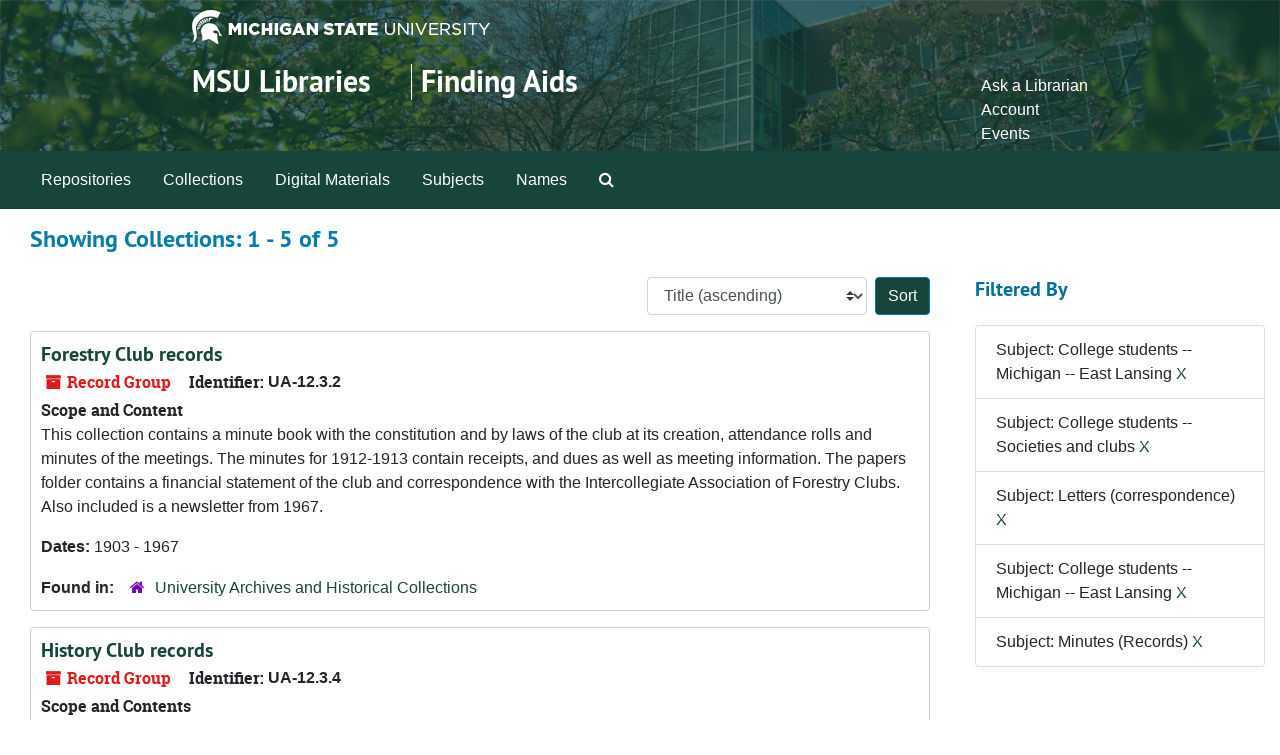

--- FILE ---
content_type: text/html;charset=utf-8
request_url: https://findingaids.lib.msu.edu/repositories/resources?q%5B%5D=%2A&op%5B%5D=&field%5B%5D=title&from_year%5B%5D=&to_year%5B%5D=&limit=resource&filter_fields%5B%5D=subjects&filter_values%5B%5D=College+students+--+Michigan+--+East+Lansing&filter_fields%5B%5D=subjects&filter_values%5B%5D=College+students+--+Societies+and+clubs&filter_fields%5B%5D=subjects&filter_values%5B%5D=Letters+%28correspondence%29&filter_fields%5B%5D=subjects&filter_values%5B%5D=College+students+--+Michigan+--+East+Lansing&filter_fields%5B%5D=subjects&filter_values%5B%5D=Minutes+%28Records%29&sort=title_sort%20asc
body_size: 57402
content:
<!DOCTYPE html>
<html lang="en">
<head>
	<meta charset="utf-8"/>
	<meta http-equiv="X-UA-Compatible" content="IE=edge"/>
	<meta name="viewport" content="width=device-width, initial-scale=1">
	<link rel="icon" type="image/png" href="/favicon-AS.png">
<link rel="icon" type="image/svg+xml" href="/favicon-AS.svg">

	<title>Collections | Archives and Manuscripts</title>
	<meta name="csrf-param" content="authenticity_token" />
<meta name="csrf-token" content="e8M9fMLwK94+SPOKHMjsm2ujP6epCwRFA+ZXX+sIKFs1QZTAYLbjsjbwCVKgxptAgBBJ0UUA2Cm6fsLWf54ZuA==" />

		<meta name="referrer" content="origin-when-cross-origin" />

	<script>
	 var APP_PATH = '/';
	 var SHOW_IDENTIFIERS_IN_TREE = false;
	</script>

	<link rel="stylesheet" media="all" href="/assets/application-65346ce1b9e1d0663e2a055e0b2dddffb06b41c1d5cd4827bdc373d3b59295a6.css" />
	<script src="/assets/application-589dd4e86c691634ac2aec1683b4c758133e463261a6795a9e45d0f75b93fad7.js"></script>

	

		<!-- Begin plugin layout -->
		<!-- added to head -->
<meta name=“google-site-verification” content=“-TZFRPaO4s6WjV5gW_vTYc1kd_atqf17s6NcolIIKX4" />

		<!-- End plugin layout -->
		<!-- Begin plugin layout -->
		
		<!-- End plugin layout -->
		<!-- Begin plugin layout -->
		
		<!-- End plugin layout -->

<!-- HTML5 shim and Respond.js for IE8 support of HTML5 elements and media queries -->
<!-- WARNING: Respond.js doesn't work if you view the page via file:// -->
<!--[if lt IE 9]>
	<script src="https://oss.maxcdn.com/html5shiv/3.7.3/html5shiv.min.js"></script>
	<script src="https://oss.maxcdn.com/respond/1.4.2/respond.min.js"></script>
<![endif]-->
</head>

<body class="min-h-screen d-flex flex-column">

		<!-- Begin plugin layout -->
		
		<!-- End plugin layout -->
		<!-- Begin plugin layout -->
		
		<!-- End plugin layout -->
		<!-- Begin plugin layout -->
		
		<!-- End plugin layout -->

	<div class="skipnav">
  <a class="sr-only sr-only-focusable" href="#maincontent">Skip to main content</a>
        <a class="sr-only sr-only-focusable" href="#searchresults">Skip to search results</a>
</div>


	<div class="container-fluid no-pad">
		<link rel="stylesheet" media="screen" href="/assets/msul_custom.css" />
<header>
<div class="container branding">
	<div class =  "msu-header-background">
		<div class = "msu-header">
			 <div class = "msu-branding-header-logo">
				<a href="http://www.msu.edu"><img src="/assets/images/masthead-helmet-white.png" /></a>
			 </div>
			 
			 <div class =  "headerSection">
			 	<div class="site-name-slogan">        
			                <h1 class="site-name"><a href="http://www.lib.msu.edu" title="Home">MSU Libraries</a></h1>
			                <h2 class="site-slogan"><a href="/">Finding Aids</a></h2>
			      </div>
			 	<div class="toplinks">
			 		
					<ul>
						<li><a href="http://www.lib.msu.edu/contact/askalib" rel="nofollow">Ask a Librarian</a></li>
						<li><a href="http://www.lib.msu.edu/general/account" id="AccountLink" rel="nofollow">Account</a></li>
						<li><a href="http://www.lib.msu.edu/general/events" rel="nofollow">Events</a></li>
					</ul>
				</div>
			</div>
		</div>
	</div>
</div>
</header>

		<section id="navigation">
  <nav class="navbar navbar-expand-lg navbar-light navbar-default bg-light p-0" aria-label="top-level navigation">
      <button type="button" class="navbar-toggler m-2 ml-auto" data-toggle="collapse" data-target="#collapsemenu" aria-expanded="false">
        <div class="container">
          <span class="sr-only">Navigation menu for smaller devices</span>
          <span class="navbar-toggler-icon"></span>
        </div>
      </button>
      <div class="collapse navbar-collapse top-bar pl-4" id="collapsemenu">
        <ul class="navbar-nav mr-auto">
            <li class="nav-item p-2">
              <a class="nav-link" href="/repositories">Repositories</a>
            </li>
            <li class="nav-item p-2">
              <a class="nav-link" href="/repositories/resources">Collections</a>
            </li>
            <li class="nav-item p-2">
              <a class="nav-link" href="/objects?limit=digital_object">Digital Materials</a>
            </li>
            <li class="nav-item p-2">
              <a class="nav-link" href="/subjects">Subjects</a>
            </li>
            <li class="nav-item p-2">
              <a class="nav-link" href="/agents">Names</a>
            </li>
            <li class="nav-item p-2"><a class="nav-link" href="/search?reset=true" title="Search The Archives">
                <span class="fa fa-search" aria-hidden="true"></span>
                <span class="sr-only">Search The Archives</span>
              </a>
            </li>
        </ul>
      </div>
  </nav>
</section>

	</div>

	<section id="content" class="container-fluid mt-2 pt-2 flex-grow-1">
		<a name="maincontent" id="maincontent"></a>
		
		<div class="row">
  <div class="col-sm-12">
     



  <h2>Showing Collections: 1 - 5 of 5</h2>
  </div>
</div>

<div class="row">
  <div class="col-sm-9">
    <a name="main" title="Main Content"></a>
    <div class="row my-3">
      <div class="w-100 px-bs d-flex flex-wrap justify-content-end gap-2">
        <div>
          


<div class="sorter d-flex align-items-center justify-content-end">
 <form class="form-horizontal d-flex align-items-center justify-content-end" action="/repositories/resources?q[]=%2A&amp;op[]=&amp;field[]=title&amp;from_year[]=&amp;to_year[]=&amp;limit=resource" accept-charset="UTF-8" method="get"><input name="utf8" type="hidden" value="&#x2713;" autocomplete="off" />
     <input type="hidden" name="q[]" id="q_0" value="*" autocomplete="off" />
  <input type="hidden" name="op[]" id="op_0" value="" autocomplete="off" />
  <input type="hidden" name="field[]" id="field_0" value="title" autocomplete="off" />
  <input type="hidden" name="from_year[]" id="from_year_0" value="" autocomplete="off" />
  <input type="hidden" name="to_year[]" id="to_year_0" value="" autocomplete="off" />
  <input type="hidden" name="limit" id="limit" value="resource" autocomplete="off" />
  <input type="hidden" name="filter_fields[]" id="filter_fields_0" value="subjects" autocomplete="off" />
  <input type="hidden" name="filter_fields[]" id="filter_fields_1" value="subjects" autocomplete="off" />
  <input type="hidden" name="filter_fields[]" id="filter_fields_2" value="subjects" autocomplete="off" />
  <input type="hidden" name="filter_fields[]" id="filter_fields_3" value="subjects" autocomplete="off" />
  <input type="hidden" name="filter_fields[]" id="filter_fields_4" value="subjects" autocomplete="off" />
  <input type="hidden" name="filter_values[]" id="filter_values_0" value="College students -- Michigan -- East Lansing" autocomplete="off" />
  <input type="hidden" name="filter_values[]" id="filter_values_1" value="College students -- Societies and clubs" autocomplete="off" />
  <input type="hidden" name="filter_values[]" id="filter_values_2" value="Letters (correspondence)" autocomplete="off" />
  <input type="hidden" name="filter_values[]" id="filter_values_3" value="College students -- Michigan -- East Lansing" autocomplete="off" />
  <input type="hidden" name="filter_values[]" id="filter_values_4" value="Minutes (Records)" autocomplete="off" />
  <input type="hidden" name="action" id="action" value="index" autocomplete="off" />

   <label class="sr-only" for="sort">Sort by:</label>
   <select name="sort" id="sort" class="custom-select"><option value="">Relevance</option>
<option selected="selected" value="title_sort asc">Title (ascending)</option>
<option value="title_sort desc">Title (descending)</option>
<option value="year_sort asc">Year (ascending)</option>
<option value="year_sort desc">Year (descending)</option>
<option value="identifier asc">Identifier (ascending)</option>
<option value="identifier desc">Identifier (descending)</option></select>
   <input type="submit" name="commit" value="Sort" class="btn btn-primary ml-2" data-disable-with="Sort" />
</form></div>

        </div>
      </div>
    </div>
    <div class="row search-results"><div class="col-sm-12">

    <a name="searchresults" id="searchresults"></a>

         <div class="recordrow" style="clear:both" data-uri="/repositories/2/resources/1947">
    

<h3>
    <a class="record-title" href="/repositories/2/resources/1947">
      Forestry Club records
    </a>
</h3>


<div class="badge-and-identifier">
  <div class="record-type-badge resource">
    <i class="fa fa-archive"></i>&#160;Record Group 
  </div>
    <div class="identifier">
      <span class="id-label">Identifier:</span>&#160;<span class="component">UA-12.3.2</span>
    </div>
</div>

    <div class="recordsummary" style="clear:both">

    <div class="abstract single_note">
      <span class='inline-label'>Scope and Content</span>
        <p>This collection contains a minute book with the constitution and by laws of the club at its creation, attendance rolls and minutes of the meetings.  The minutes for 1912-1913 contain receipts, and dues as well as meeting information.  The papers folder contains a financial statement of the club and correspondence with the Intercollegiate Association of Forestry Clubs.  Also included is a newsletter from 1967.</p>
    </div>

    <div class="dates">
        <strong>Dates: </strong>
      1903 - 1967
    </div>

  <div class="staff-hidden d-none">
  </div>

    

  <div class="result_context">
      <strong>Found in: </strong>
<span class="repo_name">
  <span class='record-type-badge repository' aria-hidden='true'>       <i class='fa fa-home'></i>     </span>
  <a href="/repositories/2">University Archives and Historical Collections</a>
</span>

  </div>




</div>



   </div>

         <div class="recordrow" style="clear:both" data-uri="/repositories/2/resources/1797">
    

<h3>
    <a class="record-title" href="/repositories/2/resources/1797">
      History Club records
    </a>
</h3>


<div class="badge-and-identifier">
  <div class="record-type-badge resource">
    <i class="fa fa-archive"></i>&#160;Record Group 
  </div>
    <div class="identifier">
      <span class="id-label">Identifier:</span>&#160;<span class="component">UA-12.3.4</span>
    </div>
</div>

    <div class="recordsummary" style="clear:both">

    <div class="abstract single_note">
      <span class='inline-label'>Scope and Contents</span>
        <p>Records of the History Club consist of meeting minutes, treasurers' reports, correspondence, programs and procedures.</p>
    </div>

    <div class="dates">
        <strong>Dates: </strong>
      1949 - 1964
    </div>

  <div class="staff-hidden d-none">
  </div>

    

  <div class="result_context">
      <strong>Found in: </strong>
<span class="repo_name">
  <span class='record-type-badge repository' aria-hidden='true'>       <i class='fa fa-home'></i>     </span>
  <a href="/repositories/2">University Archives and Historical Collections</a>
</span>

  </div>




</div>



   </div>

         <div class="recordrow" style="clear:both" data-uri="/repositories/2/resources/799">
    

<h3>
    <a class="record-title" href="/repositories/2/resources/799">
      Lambda Chi Alpha records
    </a>
</h3>


<div class="badge-and-identifier">
  <div class="record-type-badge resource">
    <i class="fa fa-archive"></i>&#160;Record Group 
  </div>
    <div class="identifier">
      <span class="id-label">Identifier:</span>&#160;<span class="component">UA-12.2.21</span>
    </div>
</div>

    <div class="recordsummary" style="clear:both">

    <div class="abstract single_note">
      <span class='inline-label'>Scope and Contents</span>
        The collection consists of photographs, a scrapbook, a film and DVD copy of the Junior 500 pushcart race. The photographs are of the members of the fraternity and are mostly composites of head shots. There is also one photograph of a water carnival float. The scrapbook contains photographs, newspaper clippings and memorabilia of events of the fraternity. The film contains footage of the 1968 Junior 500 pushcart race. It is in color but has no sound. Also included in the collection are a...
    </div>

    <div class="dates">
        <strong>Dates: </strong>
      1922-2005, 2010
    </div>

  <div class="staff-hidden d-none">
  </div>

    

  <div class="result_context">
      <strong>Found in: </strong>
<span class="repo_name">
  <span class='record-type-badge repository' aria-hidden='true'>       <i class='fa fa-home'></i>     </span>
  <a href="/repositories/2">University Archives and Historical Collections</a>
</span>

  </div>




</div>



   </div>

         <div class="recordrow" style="clear:both" data-uri="/repositories/2/resources/2222">
    

<h3>
    <a class="record-title" href="/repositories/2/resources/2222">
      Omicron Nu, Alpha Chapter records
    </a>
</h3>


<div class="badge-and-identifier">
  <div class="record-type-badge resource">
    <i class="fa fa-archive"></i>&#160;Record Group 
  </div>
    <div class="identifier">
      <span class="id-label">Identifier:</span>&#160;<span class="component">UA-12.2.4</span>
    </div>
</div>

    <div class="recordsummary" style="clear:both">

    <div class="abstract single_note">
      <span class='inline-label'>Scope and Content</span>
        This collection includes the records of Omicron Nu from their installation on campus in 1912 until around the mid 1980s. The contents contain lists of society members, blueprints for the Michigan Agricultural College Alpha chapter home, papers about the history of the society, historical information and rules for new members to memorize, the officers' instructions for running the organization, and the procedures for aspects of Omicron Nu management and induction ceremonies.The...
    </div>

    <div class="dates">
        <strong>Dates: </strong>
      1912 - 1985
    </div>

  <div class="staff-hidden d-none">
  </div>

    

  <div class="result_context">
      <strong>Found in: </strong>
<span class="repo_name">
  <span class='record-type-badge repository' aria-hidden='true'>       <i class='fa fa-home'></i>     </span>
  <a href="/repositories/2">University Archives and Historical Collections</a>
</span>

  </div>




</div>



   </div>

         <div class="recordrow" style="clear:both" data-uri="/repositories/2/resources/338">
    

<h3>
    <a class="record-title" href="/repositories/2/resources/338">
      Phi Beta Kappa records
    </a>
</h3>


<div class="badge-and-identifier">
  <div class="record-type-badge resource">
    <i class="fa fa-archive"></i>&#160;Record Group 
  </div>
    <div class="identifier">
      <span class="id-label">Identifier:</span>&#160;<span class="component">UA-12.2.7</span>
    </div>
</div>

    <div class="recordsummary" style="clear:both">

    <div class="abstract single_note">
      <span class='inline-label'>Scope and Content</span>
        <p>The collection consists of the constitution and by-laws of the chapter, meeting announcements and minutes, committee information, correspondence between 1945 and 1977, and copies of the <span class="italic emph">Key Reporter</span> from 1948-1959. There are also two volumes: reports supporting the application for forming a chapter at Michigan State University (1959) and the Phi Beta Kappa Report for 1965.</p>
    </div>

    <div class="dates">
        <strong>Dates: </strong>
      1944-1990, 2006
    </div>

  <div class="staff-hidden d-none">
  </div>

    

  <div class="result_context">
      <strong>Found in: </strong>
<span class="repo_name">
  <span class='record-type-badge repository' aria-hidden='true'>       <i class='fa fa-home'></i>     </span>
  <a href="/repositories/2">University Archives and Historical Collections</a>
</span>

  </div>




</div>



   </div>

    </div></div>
    <div class="row mt-2"><div class="col-sm-12">
    
    </div></div>
  </div>
  <div id="filter-sidebar" class="col-sm-3">
    <a name="filter" title="Filter Results"></a>
    
<div class="filters my-3">
    <h3>Filtered By </h3>
       <ul class='p-0 mt-4 mb-5'>
      <li class="list-group-item"><span class="filter">Subject: College students -- Michigan -- East Lansing
        <a href="/repositories/resources?q[]=%2A&amp;op[]=&amp;field[]=title&amp;from_year[]=&amp;to_year[]=&amp;limit=resource&amp;filter_fields[]=subjects&amp;filter_values[]=College+students+--+Societies+and+clubs&amp;filter_fields[]=subjects&amp;filter_values[]=Letters+%28correspondence%29&amp;filter_fields[]=subjects&amp;filter_values[]=College+students+--+Michigan+--+East+Lansing&amp;filter_fields[]=subjects&amp;filter_values[]=Minutes+%28Records%29&amp;sort=title_sort asc"
          title="Remove this filter " class="delete_filter">X</a>
      </li>
      <li class="list-group-item"><span class="filter">Subject: College students -- Societies and clubs
        <a href="/repositories/resources?q[]=%2A&amp;op[]=&amp;field[]=title&amp;from_year[]=&amp;to_year[]=&amp;limit=resource&amp;filter_fields[]=subjects&amp;filter_values[]=College+students+--+Michigan+--+East+Lansing&amp;filter_fields[]=subjects&amp;filter_values[]=Letters+%28correspondence%29&amp;filter_fields[]=subjects&amp;filter_values[]=College+students+--+Michigan+--+East+Lansing&amp;filter_fields[]=subjects&amp;filter_values[]=Minutes+%28Records%29&amp;sort=title_sort asc"
          title="Remove this filter " class="delete_filter">X</a>
      </li>
      <li class="list-group-item"><span class="filter">Subject: Letters (correspondence)
        <a href="/repositories/resources?q[]=%2A&amp;op[]=&amp;field[]=title&amp;from_year[]=&amp;to_year[]=&amp;limit=resource&amp;filter_fields[]=subjects&amp;filter_values[]=College+students+--+Michigan+--+East+Lansing&amp;filter_fields[]=subjects&amp;filter_values[]=College+students+--+Societies+and+clubs&amp;filter_fields[]=subjects&amp;filter_values[]=College+students+--+Michigan+--+East+Lansing&amp;filter_fields[]=subjects&amp;filter_values[]=Minutes+%28Records%29&amp;sort=title_sort asc"
          title="Remove this filter " class="delete_filter">X</a>
      </li>
      <li class="list-group-item"><span class="filter">Subject: College students -- Michigan -- East Lansing
        <a href="/repositories/resources?q[]=%2A&amp;op[]=&amp;field[]=title&amp;from_year[]=&amp;to_year[]=&amp;limit=resource&amp;filter_fields[]=subjects&amp;filter_values[]=College+students+--+Societies+and+clubs&amp;filter_fields[]=subjects&amp;filter_values[]=Letters+%28correspondence%29&amp;filter_fields[]=subjects&amp;filter_values[]=College+students+--+Michigan+--+East+Lansing&amp;filter_fields[]=subjects&amp;filter_values[]=Minutes+%28Records%29&amp;sort=title_sort asc"
          title="Remove this filter " class="delete_filter">X</a>
      </li>
      <li class="list-group-item"><span class="filter">Subject: Minutes (Records)
        <a href="/repositories/resources?q[]=%2A&amp;op[]=&amp;field[]=title&amp;from_year[]=&amp;to_year[]=&amp;limit=resource&amp;filter_fields[]=subjects&amp;filter_values[]=College+students+--+Michigan+--+East+Lansing&amp;filter_fields[]=subjects&amp;filter_values[]=College+students+--+Societies+and+clubs&amp;filter_fields[]=subjects&amp;filter_values[]=Letters+%28correspondence%29&amp;filter_fields[]=subjects&amp;filter_values[]=College+students+--+Michigan+--+East+Lansing&amp;sort=title_sort asc"
          title="Remove this filter " class="delete_filter">X</a>
      </li>
 </ul>
</div>

<h3 class=''>Filter Results</h3>
 <div class="filter_more">
   <form class="form-horizontal container mx-0 mt-4 mb-5" action="/repositories/resources?q[]=%2A&amp;op[]=&amp;field[]=title&amp;from_year[]=&amp;to_year[]=&amp;limit=resource" accept-charset="UTF-8" method="get"><input name="utf8" type="hidden" value="&#x2713;" autocomplete="off" />
          <input type="hidden" name="q[]" value="*" autocomplete="off" />
  <input type="hidden" name="op[]" value="" autocomplete="off" />
  <input type="hidden" name="field[]" value="title" autocomplete="off" />
  <input type="hidden" name="from_year[]" value="" autocomplete="off" />
  <input type="hidden" name="to_year[]" value="" autocomplete="off" />
  <input type="hidden" name="limit" value="resource" autocomplete="off" />
  <input type="hidden" name="filter_fields[]" value="subjects" autocomplete="off" />
  <input type="hidden" name="filter_fields[]" value="subjects" autocomplete="off" />
  <input type="hidden" name="filter_fields[]" value="subjects" autocomplete="off" />
  <input type="hidden" name="filter_fields[]" value="subjects" autocomplete="off" />
  <input type="hidden" name="filter_fields[]" value="subjects" autocomplete="off" />
  <input type="hidden" name="filter_values[]" value="College students -- Michigan -- East Lansing" autocomplete="off" />
  <input type="hidden" name="filter_values[]" value="College students -- Societies and clubs" autocomplete="off" />
  <input type="hidden" name="filter_values[]" value="Letters (correspondence)" autocomplete="off" />
  <input type="hidden" name="filter_values[]" value="College students -- Michigan -- East Lansing" autocomplete="off" />
  <input type="hidden" name="filter_values[]" value="Minutes (Records)" autocomplete="off" />
  <input type="hidden" name="action" value="index" autocomplete="off" />

          <div class="form-group row">
            <input type="hidden" name="sort" value="" autocomplete="off" />
            <label class="sr-only" for="filter_q">Search within results</label>
            <input type="text" name="filter_q[]" id="filter_q" placeholder="Search within results" class="form-control" />
          </div>
          <div class="form-group row">
            <div class="col-md-6 year_from p-0 pr-md-1">
              <label class="sr-only" for="filter_from_year">From year</label>
              <input type="text" name="filter_from_year" id="filter_from_year" size="4" maxlength="4" class="form-control" placeholder="From year" />
            </div>
            <div class="col-md-6 year_to p-0 pl-md-1 pt-3 pt-md-0">
              <label class="sr-only" for="filter_to_year">To year</label>
              <input type="text" name="filter_to_year" id="filter_to_year" size="4" maxlength="4" class="form-control" placeholder="To year" />
            </div>
          </div>
      <div class='row'>
        <input type="submit" name="commit" value="Search" class="btn btn-primary" data-disable-with="Search" />
      </div>
</form> </div>

<h3>Additional filters: </h3>
<dl id="facets">


    <div id="subject-facet">
      <dt class='mb-2 mt-3'>Subject</dt>
          <dd>
  <a href="/repositories/resources?q[]=%2A&amp;op[]=&amp;field[]=title&amp;from_year[]=&amp;to_year[]=&amp;limit=resource&amp;filter_fields[]=subjects&amp;filter_values[]=College+students+--+Michigan+--+East+Lansing&amp;filter_fields[]=subjects&amp;filter_values[]=College+students+--+Societies+and+clubs&amp;filter_fields[]=subjects&amp;filter_values[]=Letters+%28correspondence%29&amp;filter_fields[]=subjects&amp;filter_values[]=College+students+--+Michigan+--+East+Lansing&amp;filter_fields[]=subjects&amp;filter_values[]=Minutes+%28Records%29&amp;sort=title_sort asc&amp;filter_fields[]=subjects&amp;filter_values[]=College+students+--+Michigan+--+East+Lansing"
    rel="nofollow"
    title="Filter By 'College students -- Michigan -- East Lansing'">
    College students -- Michigan -- East Lansing
  </a>
  <span class="badge badge-pill badge-dark">4</span>
</dd>

          <dd>
  <a href="/repositories/resources?q[]=%2A&amp;op[]=&amp;field[]=title&amp;from_year[]=&amp;to_year[]=&amp;limit=resource&amp;filter_fields[]=subjects&amp;filter_values[]=College+students+--+Michigan+--+East+Lansing&amp;filter_fields[]=subjects&amp;filter_values[]=College+students+--+Societies+and+clubs&amp;filter_fields[]=subjects&amp;filter_values[]=Letters+%28correspondence%29&amp;filter_fields[]=subjects&amp;filter_values[]=College+students+--+Michigan+--+East+Lansing&amp;filter_fields[]=subjects&amp;filter_values[]=Minutes+%28Records%29&amp;sort=title_sort asc&amp;filter_fields[]=subjects&amp;filter_values[]=By-laws"
    rel="nofollow"
    title="Filter By 'By-laws'">
    By-laws
  </a>
  <span class="badge badge-pill badge-dark">3</span>
</dd>

          <dd>
  <a href="/repositories/resources?q[]=%2A&amp;op[]=&amp;field[]=title&amp;from_year[]=&amp;to_year[]=&amp;limit=resource&amp;filter_fields[]=subjects&amp;filter_values[]=College+students+--+Michigan+--+East+Lansing&amp;filter_fields[]=subjects&amp;filter_values[]=College+students+--+Societies+and+clubs&amp;filter_fields[]=subjects&amp;filter_values[]=Letters+%28correspondence%29&amp;filter_fields[]=subjects&amp;filter_values[]=College+students+--+Michigan+--+East+Lansing&amp;filter_fields[]=subjects&amp;filter_values[]=Minutes+%28Records%29&amp;sort=title_sort asc&amp;filter_fields[]=subjects&amp;filter_values[]=Greek+letter+societies+--+Michigan+--+East+Lansing"
    rel="nofollow"
    title="Filter By 'Greek letter societies -- Michigan -- East Lansing'">
    Greek letter societies -- Michigan -- East Lansing
  </a>
  <span class="badge badge-pill badge-dark">3</span>
</dd>

          <dd>
  <a href="/repositories/resources?q[]=%2A&amp;op[]=&amp;field[]=title&amp;from_year[]=&amp;to_year[]=&amp;limit=resource&amp;filter_fields[]=subjects&amp;filter_values[]=College+students+--+Michigan+--+East+Lansing&amp;filter_fields[]=subjects&amp;filter_values[]=College+students+--+Societies+and+clubs&amp;filter_fields[]=subjects&amp;filter_values[]=Letters+%28correspondence%29&amp;filter_fields[]=subjects&amp;filter_values[]=College+students+--+Michigan+--+East+Lansing&amp;filter_fields[]=subjects&amp;filter_values[]=Minutes+%28Records%29&amp;sort=title_sort asc&amp;filter_fields[]=subjects&amp;filter_values[]=Constitutions"
    rel="nofollow"
    title="Filter By 'Constitutions'">
    Constitutions
  </a>
  <span class="badge badge-pill badge-dark">2</span>
</dd>

          <dd>
  <a href="/repositories/resources?q[]=%2A&amp;op[]=&amp;field[]=title&amp;from_year[]=&amp;to_year[]=&amp;limit=resource&amp;filter_fields[]=subjects&amp;filter_values[]=College+students+--+Michigan+--+East+Lansing&amp;filter_fields[]=subjects&amp;filter_values[]=College+students+--+Societies+and+clubs&amp;filter_fields[]=subjects&amp;filter_values[]=Letters+%28correspondence%29&amp;filter_fields[]=subjects&amp;filter_values[]=College+students+--+Michigan+--+East+Lansing&amp;filter_fields[]=subjects&amp;filter_values[]=Minutes+%28Records%29&amp;sort=title_sort asc&amp;filter_fields[]=subjects&amp;filter_values[]=Newsletters"
    rel="nofollow"
    title="Filter By 'Newsletters'">
    Newsletters
  </a>
  <span class="badge badge-pill badge-dark">2</span>
</dd>

        <div class="more-facets">
          <button type="button" class="more-facets__more mb-1 btn btn-sm">
            More <i class="fa fa-chevron-down"></i>
          </button>
          <div class="more-facets__facets">
              <dd>
  <a href="/repositories/resources?q[]=%2A&amp;op[]=&amp;field[]=title&amp;from_year[]=&amp;to_year[]=&amp;limit=resource&amp;filter_fields[]=subjects&amp;filter_values[]=College+students+--+Michigan+--+East+Lansing&amp;filter_fields[]=subjects&amp;filter_values[]=College+students+--+Societies+and+clubs&amp;filter_fields[]=subjects&amp;filter_values[]=Letters+%28correspondence%29&amp;filter_fields[]=subjects&amp;filter_values[]=College+students+--+Michigan+--+East+Lansing&amp;filter_fields[]=subjects&amp;filter_values[]=Minutes+%28Records%29&amp;sort=title_sort asc&amp;filter_fields[]=subjects&amp;filter_values[]=Photographs"
    rel="nofollow"
    title="Filter By 'Photographs'">
    Photographs
  </a>
  <span class="badge badge-pill badge-dark">2</span>
</dd>

              <dd>
  <a href="/repositories/resources?q[]=%2A&amp;op[]=&amp;field[]=title&amp;from_year[]=&amp;to_year[]=&amp;limit=resource&amp;filter_fields[]=subjects&amp;filter_values[]=College+students+--+Michigan+--+East+Lansing&amp;filter_fields[]=subjects&amp;filter_values[]=College+students+--+Societies+and+clubs&amp;filter_fields[]=subjects&amp;filter_values[]=Letters+%28correspondence%29&amp;filter_fields[]=subjects&amp;filter_values[]=College+students+--+Michigan+--+East+Lansing&amp;filter_fields[]=subjects&amp;filter_values[]=Minutes+%28Records%29&amp;sort=title_sort asc&amp;filter_fields[]=subjects&amp;filter_values[]=Reports"
    rel="nofollow"
    title="Filter By 'Reports'">
    Reports
  </a>
  <span class="badge badge-pill badge-dark">2</span>
</dd>

              <dd>
  <a href="/repositories/resources?q[]=%2A&amp;op[]=&amp;field[]=title&amp;from_year[]=&amp;to_year[]=&amp;limit=resource&amp;filter_fields[]=subjects&amp;filter_values[]=College+students+--+Michigan+--+East+Lansing&amp;filter_fields[]=subjects&amp;filter_values[]=College+students+--+Societies+and+clubs&amp;filter_fields[]=subjects&amp;filter_values[]=Letters+%28correspondence%29&amp;filter_fields[]=subjects&amp;filter_values[]=College+students+--+Michigan+--+East+Lansing&amp;filter_fields[]=subjects&amp;filter_values[]=Minutes+%28Records%29&amp;sort=title_sort asc&amp;filter_fields[]=subjects&amp;filter_values[]=Scrapbooks"
    rel="nofollow"
    title="Filter By 'Scrapbooks'">
    Scrapbooks
  </a>
  <span class="badge badge-pill badge-dark">2</span>
</dd>

              <dd>
  <a href="/repositories/resources?q[]=%2A&amp;op[]=&amp;field[]=title&amp;from_year[]=&amp;to_year[]=&amp;limit=resource&amp;filter_fields[]=subjects&amp;filter_values[]=College+students+--+Michigan+--+East+Lansing&amp;filter_fields[]=subjects&amp;filter_values[]=College+students+--+Societies+and+clubs&amp;filter_fields[]=subjects&amp;filter_values[]=Letters+%28correspondence%29&amp;filter_fields[]=subjects&amp;filter_values[]=College+students+--+Michigan+--+East+Lansing&amp;filter_fields[]=subjects&amp;filter_values[]=Minutes+%28Records%29&amp;sort=title_sort asc&amp;filter_fields[]=subjects&amp;filter_values[]=Annual+reports"
    rel="nofollow"
    title="Filter By 'Annual reports'">
    Annual reports
  </a>
  <span class="badge badge-pill badge-dark">1</span>
</dd>

              <dd>
  <a href="/repositories/resources?q[]=%2A&amp;op[]=&amp;field[]=title&amp;from_year[]=&amp;to_year[]=&amp;limit=resource&amp;filter_fields[]=subjects&amp;filter_values[]=College+students+--+Michigan+--+East+Lansing&amp;filter_fields[]=subjects&amp;filter_values[]=College+students+--+Societies+and+clubs&amp;filter_fields[]=subjects&amp;filter_values[]=Letters+%28correspondence%29&amp;filter_fields[]=subjects&amp;filter_values[]=College+students+--+Michigan+--+East+Lansing&amp;filter_fields[]=subjects&amp;filter_values[]=Minutes+%28Records%29&amp;sort=title_sort asc&amp;filter_fields[]=subjects&amp;filter_values[]=Blueprints"
    rel="nofollow"
    title="Filter By 'Blueprints'">
    Blueprints
  </a>
  <span class="badge badge-pill badge-dark">1</span>
</dd>

              <dd>
  <a href="/repositories/resources?q[]=%2A&amp;op[]=&amp;field[]=title&amp;from_year[]=&amp;to_year[]=&amp;limit=resource&amp;filter_fields[]=subjects&amp;filter_values[]=College+students+--+Michigan+--+East+Lansing&amp;filter_fields[]=subjects&amp;filter_values[]=College+students+--+Societies+and+clubs&amp;filter_fields[]=subjects&amp;filter_values[]=Letters+%28correspondence%29&amp;filter_fields[]=subjects&amp;filter_values[]=College+students+--+Michigan+--+East+Lansing&amp;filter_fields[]=subjects&amp;filter_values[]=Minutes+%28Records%29&amp;sort=title_sort asc&amp;filter_fields[]=subjects&amp;filter_values[]=Clippings+%28Books%2C+newspapers%2C+etc.%29"
    rel="nofollow"
    title="Filter By 'Clippings (Books, newspapers, etc.)'">
    Clippings (Books, newspapers, etc.)
  </a>
  <span class="badge badge-pill badge-dark">1</span>
</dd>

              <dd>
  <a href="/repositories/resources?q[]=%2A&amp;op[]=&amp;field[]=title&amp;from_year[]=&amp;to_year[]=&amp;limit=resource&amp;filter_fields[]=subjects&amp;filter_values[]=College+students+--+Michigan+--+East+Lansing&amp;filter_fields[]=subjects&amp;filter_values[]=College+students+--+Societies+and+clubs&amp;filter_fields[]=subjects&amp;filter_values[]=Letters+%28correspondence%29&amp;filter_fields[]=subjects&amp;filter_values[]=College+students+--+Michigan+--+East+Lansing&amp;filter_fields[]=subjects&amp;filter_values[]=Minutes+%28Records%29&amp;sort=title_sort asc&amp;filter_fields[]=subjects&amp;filter_values[]=Forests+and+forestry+--+Michigan"
    rel="nofollow"
    title="Filter By 'Forests and forestry -- Michigan'">
    Forests and forestry -- Michigan
  </a>
  <span class="badge badge-pill badge-dark">1</span>
</dd>

              <dd>
  <a href="/repositories/resources?q[]=%2A&amp;op[]=&amp;field[]=title&amp;from_year[]=&amp;to_year[]=&amp;limit=resource&amp;filter_fields[]=subjects&amp;filter_values[]=College+students+--+Michigan+--+East+Lansing&amp;filter_fields[]=subjects&amp;filter_values[]=College+students+--+Societies+and+clubs&amp;filter_fields[]=subjects&amp;filter_values[]=Letters+%28correspondence%29&amp;filter_fields[]=subjects&amp;filter_values[]=College+students+--+Michigan+--+East+Lansing&amp;filter_fields[]=subjects&amp;filter_values[]=Minutes+%28Records%29&amp;sort=title_sort asc&amp;filter_fields[]=subjects&amp;filter_values[]=Handbooks"
    rel="nofollow"
    title="Filter By 'Handbooks'">
    Handbooks
  </a>
  <span class="badge badge-pill badge-dark">1</span>
</dd>

              <dd>
  <a href="/repositories/resources?q[]=%2A&amp;op[]=&amp;field[]=title&amp;from_year[]=&amp;to_year[]=&amp;limit=resource&amp;filter_fields[]=subjects&amp;filter_values[]=College+students+--+Michigan+--+East+Lansing&amp;filter_fields[]=subjects&amp;filter_values[]=College+students+--+Societies+and+clubs&amp;filter_fields[]=subjects&amp;filter_values[]=Letters+%28correspondence%29&amp;filter_fields[]=subjects&amp;filter_values[]=College+students+--+Michigan+--+East+Lansing&amp;filter_fields[]=subjects&amp;filter_values[]=Minutes+%28Records%29&amp;sort=title_sort asc&amp;filter_fields[]=subjects&amp;filter_values[]=Handbooks+and+manuals"
    rel="nofollow"
    title="Filter By 'Handbooks and manuals'">
    Handbooks and manuals
  </a>
  <span class="badge badge-pill badge-dark">1</span>
</dd>

              <dd>
  <a href="/repositories/resources?q[]=%2A&amp;op[]=&amp;field[]=title&amp;from_year[]=&amp;to_year[]=&amp;limit=resource&amp;filter_fields[]=subjects&amp;filter_values[]=College+students+--+Michigan+--+East+Lansing&amp;filter_fields[]=subjects&amp;filter_values[]=College+students+--+Societies+and+clubs&amp;filter_fields[]=subjects&amp;filter_values[]=Letters+%28correspondence%29&amp;filter_fields[]=subjects&amp;filter_values[]=College+students+--+Michigan+--+East+Lansing&amp;filter_fields[]=subjects&amp;filter_values[]=Minutes+%28Records%29&amp;sort=title_sort asc&amp;filter_fields[]=subjects&amp;filter_values[]=History+--+Societies%2C+etc."
    rel="nofollow"
    title="Filter By 'History -- Societies, etc.'">
    History -- Societies, etc.
  </a>
  <span class="badge badge-pill badge-dark">1</span>
</dd>

              <dd>
  <a href="/repositories/resources?q[]=%2A&amp;op[]=&amp;field[]=title&amp;from_year[]=&amp;to_year[]=&amp;limit=resource&amp;filter_fields[]=subjects&amp;filter_values[]=College+students+--+Michigan+--+East+Lansing&amp;filter_fields[]=subjects&amp;filter_values[]=College+students+--+Societies+and+clubs&amp;filter_fields[]=subjects&amp;filter_values[]=Letters+%28correspondence%29&amp;filter_fields[]=subjects&amp;filter_values[]=College+students+--+Michigan+--+East+Lansing&amp;filter_fields[]=subjects&amp;filter_values[]=Minutes+%28Records%29&amp;sort=title_sort asc&amp;filter_fields[]=subjects&amp;filter_values[]=Home+economics"
    rel="nofollow"
    title="Filter By 'Home economics'">
    Home economics
  </a>
  <span class="badge badge-pill badge-dark">1</span>
</dd>

              <dd>
  <a href="/repositories/resources?q[]=%2A&amp;op[]=&amp;field[]=title&amp;from_year[]=&amp;to_year[]=&amp;limit=resource&amp;filter_fields[]=subjects&amp;filter_values[]=College+students+--+Michigan+--+East+Lansing&amp;filter_fields[]=subjects&amp;filter_values[]=College+students+--+Societies+and+clubs&amp;filter_fields[]=subjects&amp;filter_values[]=Letters+%28correspondence%29&amp;filter_fields[]=subjects&amp;filter_values[]=College+students+--+Michigan+--+East+Lansing&amp;filter_fields[]=subjects&amp;filter_values[]=Minutes+%28Records%29&amp;sort=title_sort asc&amp;filter_fields[]=subjects&amp;filter_values[]=Membership+lists"
    rel="nofollow"
    title="Filter By 'Membership lists'">
    Membership lists
  </a>
  <span class="badge badge-pill badge-dark">1</span>
</dd>

              <dd>
  <a href="/repositories/resources?q[]=%2A&amp;op[]=&amp;field[]=title&amp;from_year[]=&amp;to_year[]=&amp;limit=resource&amp;filter_fields[]=subjects&amp;filter_values[]=College+students+--+Michigan+--+East+Lansing&amp;filter_fields[]=subjects&amp;filter_values[]=College+students+--+Societies+and+clubs&amp;filter_fields[]=subjects&amp;filter_values[]=Letters+%28correspondence%29&amp;filter_fields[]=subjects&amp;filter_values[]=College+students+--+Michigan+--+East+Lansing&amp;filter_fields[]=subjects&amp;filter_values[]=Minutes+%28Records%29&amp;sort=title_sort asc&amp;filter_fields[]=subjects&amp;filter_values[]=Nonfiction+films"
    rel="nofollow"
    title="Filter By 'Nonfiction films'">
    Nonfiction films
  </a>
  <span class="badge badge-pill badge-dark">1</span>
</dd>

              <dd>
  <a href="/repositories/resources?q[]=%2A&amp;op[]=&amp;field[]=title&amp;from_year[]=&amp;to_year[]=&amp;limit=resource&amp;filter_fields[]=subjects&amp;filter_values[]=College+students+--+Michigan+--+East+Lansing&amp;filter_fields[]=subjects&amp;filter_values[]=College+students+--+Societies+and+clubs&amp;filter_fields[]=subjects&amp;filter_values[]=Letters+%28correspondence%29&amp;filter_fields[]=subjects&amp;filter_values[]=College+students+--+Michigan+--+East+Lansing&amp;filter_fields[]=subjects&amp;filter_values[]=Minutes+%28Records%29&amp;sort=title_sort asc&amp;filter_fields[]=subjects&amp;filter_values[]=Programs+%28Publications%29"
    rel="nofollow"
    title="Filter By 'Programs (Publications)'">
    Programs (Publications)
  </a>
  <span class="badge badge-pill badge-dark">1</span>
</dd>

              <dd>
  <a href="/repositories/resources?q[]=%2A&amp;op[]=&amp;field[]=title&amp;from_year[]=&amp;to_year[]=&amp;limit=resource&amp;filter_fields[]=subjects&amp;filter_values[]=College+students+--+Michigan+--+East+Lansing&amp;filter_fields[]=subjects&amp;filter_values[]=College+students+--+Societies+and+clubs&amp;filter_fields[]=subjects&amp;filter_values[]=Letters+%28correspondence%29&amp;filter_fields[]=subjects&amp;filter_values[]=College+students+--+Michigan+--+East+Lansing&amp;filter_fields[]=subjects&amp;filter_values[]=Minutes+%28Records%29&amp;sort=title_sort asc&amp;filter_fields[]=subjects&amp;filter_values[]=Publications"
    rel="nofollow"
    title="Filter By 'Publications'">
    Publications
  </a>
  <span class="badge badge-pill badge-dark">1</span>
</dd>

              <dd>
  <a href="/repositories/resources?q[]=%2A&amp;op[]=&amp;field[]=title&amp;from_year[]=&amp;to_year[]=&amp;limit=resource&amp;filter_fields[]=subjects&amp;filter_values[]=College+students+--+Michigan+--+East+Lansing&amp;filter_fields[]=subjects&amp;filter_values[]=College+students+--+Societies+and+clubs&amp;filter_fields[]=subjects&amp;filter_values[]=Letters+%28correspondence%29&amp;filter_fields[]=subjects&amp;filter_values[]=College+students+--+Michigan+--+East+Lansing&amp;filter_fields[]=subjects&amp;filter_values[]=Minutes+%28Records%29&amp;sort=title_sort asc&amp;filter_fields[]=subjects&amp;filter_values[]=Universities+and+colleges+--+Michigan+--+East+Lansing+--+Faculty"
    rel="nofollow"
    title="Filter By 'Universities and colleges -- Michigan -- East Lansing -- Faculty'">
    Universities and colleges -- Michigan -- East Lansing -- Faculty
  </a>
  <span class="badge badge-pill badge-dark">1</span>
</dd>

              <dd>
  <a href="/repositories/resources?q[]=%2A&amp;op[]=&amp;field[]=title&amp;from_year[]=&amp;to_year[]=&amp;limit=resource&amp;filter_fields[]=subjects&amp;filter_values[]=College+students+--+Michigan+--+East+Lansing&amp;filter_fields[]=subjects&amp;filter_values[]=College+students+--+Societies+and+clubs&amp;filter_fields[]=subjects&amp;filter_values[]=Letters+%28correspondence%29&amp;filter_fields[]=subjects&amp;filter_values[]=College+students+--+Michigan+--+East+Lansing&amp;filter_fields[]=subjects&amp;filter_values[]=Minutes+%28Records%29&amp;sort=title_sort asc&amp;filter_fields[]=subjects&amp;filter_values[]=Video+recordings"
    rel="nofollow"
    title="Filter By 'Video recordings'">
    Video recordings
  </a>
  <span class="badge badge-pill badge-dark">1</span>
</dd>

              <dd>
  <a href="/repositories/resources?q[]=%2A&amp;op[]=&amp;field[]=title&amp;from_year[]=&amp;to_year[]=&amp;limit=resource&amp;filter_fields[]=subjects&amp;filter_values[]=College+students+--+Michigan+--+East+Lansing&amp;filter_fields[]=subjects&amp;filter_values[]=College+students+--+Societies+and+clubs&amp;filter_fields[]=subjects&amp;filter_values[]=Letters+%28correspondence%29&amp;filter_fields[]=subjects&amp;filter_values[]=College+students+--+Michigan+--+East+Lansing&amp;filter_fields[]=subjects&amp;filter_values[]=Minutes+%28Records%29&amp;sort=title_sort asc&amp;filter_fields[]=subjects&amp;filter_values[]=Women+--+Societies+and+clubs"
    rel="nofollow"
    title="Filter By 'Women -- Societies and clubs'">
    Women -- Societies and clubs
  </a>
  <span class="badge badge-pill badge-dark">1</span>
</dd>

              <dd>
  <a href="/repositories/resources?q[]=%2A&amp;op[]=&amp;field[]=title&amp;from_year[]=&amp;to_year[]=&amp;limit=resource&amp;filter_fields[]=subjects&amp;filter_values[]=College+students+--+Michigan+--+East+Lansing&amp;filter_fields[]=subjects&amp;filter_values[]=College+students+--+Societies+and+clubs&amp;filter_fields[]=subjects&amp;filter_values[]=Letters+%28correspondence%29&amp;filter_fields[]=subjects&amp;filter_values[]=College+students+--+Michigan+--+East+Lansing&amp;filter_fields[]=subjects&amp;filter_values[]=Minutes+%28Records%29&amp;sort=title_sort asc&amp;filter_fields[]=subjects&amp;filter_values[]=Women+college+students+--+Michigan+--+East+Lansing+--+Societies%2C+etc."
    rel="nofollow"
    title="Filter By 'Women college students -- Michigan -- East Lansing -- Societies, etc.'">
    Women college students -- Michigan -- East Lansing -- Societies, etc.
  </a>
  <span class="badge badge-pill badge-dark">1</span>
</dd>

          </div>
          <button type="button" class="more-facets__less mb-1 btn btn-sm">
            Less <i class="fa fa-chevron-up"></i>
          </button>
        </div>
    </div>
    <div id="names-facet">
      <dt class='mb-2 mt-3'>Names</dt>
          <dd>
  <a href="/repositories/resources?q[]=%2A&amp;op[]=&amp;field[]=title&amp;from_year[]=&amp;to_year[]=&amp;limit=resource&amp;filter_fields[]=subjects&amp;filter_values[]=College+students+--+Michigan+--+East+Lansing&amp;filter_fields[]=subjects&amp;filter_values[]=College+students+--+Societies+and+clubs&amp;filter_fields[]=subjects&amp;filter_values[]=Letters+%28correspondence%29&amp;filter_fields[]=subjects&amp;filter_values[]=College+students+--+Michigan+--+East+Lansing&amp;filter_fields[]=subjects&amp;filter_values[]=Minutes+%28Records%29&amp;sort=title_sort asc&amp;filter_fields[]=published_agents&amp;filter_values[]=Michigan+State+University.+Students.+Societies%2C+etc"
    rel="nofollow"
    title="Filter By 'Michigan State University. Students. Societies, etc'">
    Michigan State University. Students. Societies, etc
  </a>
  <span class="badge badge-pill badge-dark">4</span>
</dd>

          <dd>
  <a href="/repositories/resources?q[]=%2A&amp;op[]=&amp;field[]=title&amp;from_year[]=&amp;to_year[]=&amp;limit=resource&amp;filter_fields[]=subjects&amp;filter_values[]=College+students+--+Michigan+--+East+Lansing&amp;filter_fields[]=subjects&amp;filter_values[]=College+students+--+Societies+and+clubs&amp;filter_fields[]=subjects&amp;filter_values[]=Letters+%28correspondence%29&amp;filter_fields[]=subjects&amp;filter_values[]=College+students+--+Michigan+--+East+Lansing&amp;filter_fields[]=subjects&amp;filter_values[]=Minutes+%28Records%29&amp;sort=title_sort asc&amp;filter_fields[]=published_agents&amp;filter_values[]=Michigan+State+College.+Students.+Societies%2C+etc"
    rel="nofollow"
    title="Filter By 'Michigan State College. Students. Societies, etc'">
    Michigan State College. Students. Societies, etc
  </a>
  <span class="badge badge-pill badge-dark">2</span>
</dd>

          <dd>
  <a href="/repositories/resources?q[]=%2A&amp;op[]=&amp;field[]=title&amp;from_year[]=&amp;to_year[]=&amp;limit=resource&amp;filter_fields[]=subjects&amp;filter_values[]=College+students+--+Michigan+--+East+Lansing&amp;filter_fields[]=subjects&amp;filter_values[]=College+students+--+Societies+and+clubs&amp;filter_fields[]=subjects&amp;filter_values[]=Letters+%28correspondence%29&amp;filter_fields[]=subjects&amp;filter_values[]=College+students+--+Michigan+--+East+Lansing&amp;filter_fields[]=subjects&amp;filter_values[]=Minutes+%28Records%29&amp;sort=title_sort asc&amp;filter_fields[]=published_agents&amp;filter_values[]=Frame%2C+James+Sutherland%2C+1907-"
    rel="nofollow"
    title="Filter By 'Frame, James Sutherland, 1907-'">
    Frame, James Sutherland, 1907-
  </a>
  <span class="badge badge-pill badge-dark">1</span>
</dd>

          <dd>
  <a href="/repositories/resources?q[]=%2A&amp;op[]=&amp;field[]=title&amp;from_year[]=&amp;to_year[]=&amp;limit=resource&amp;filter_fields[]=subjects&amp;filter_values[]=College+students+--+Michigan+--+East+Lansing&amp;filter_fields[]=subjects&amp;filter_values[]=College+students+--+Societies+and+clubs&amp;filter_fields[]=subjects&amp;filter_values[]=Letters+%28correspondence%29&amp;filter_fields[]=subjects&amp;filter_values[]=College+students+--+Michigan+--+East+Lansing&amp;filter_fields[]=subjects&amp;filter_values[]=Minutes+%28Records%29&amp;sort=title_sort asc&amp;filter_fields[]=published_agents&amp;filter_values[]=Intercollegiate+Association+of+Forestry+Clubs"
    rel="nofollow"
    title="Filter By 'Intercollegiate Association of Forestry Clubs'">
    Intercollegiate Association of Forestry Clubs
  </a>
  <span class="badge badge-pill badge-dark">1</span>
</dd>

          <dd>
  <a href="/repositories/resources?q[]=%2A&amp;op[]=&amp;field[]=title&amp;from_year[]=&amp;to_year[]=&amp;limit=resource&amp;filter_fields[]=subjects&amp;filter_values[]=College+students+--+Michigan+--+East+Lansing&amp;filter_fields[]=subjects&amp;filter_values[]=College+students+--+Societies+and+clubs&amp;filter_fields[]=subjects&amp;filter_values[]=Letters+%28correspondence%29&amp;filter_fields[]=subjects&amp;filter_values[]=College+students+--+Michigan+--+East+Lansing&amp;filter_fields[]=subjects&amp;filter_values[]=Minutes+%28Records%29&amp;sort=title_sort asc&amp;filter_fields[]=published_agents&amp;filter_values[]=Kimber%2C+Harry+Hubert%2C+1903-"
    rel="nofollow"
    title="Filter By 'Kimber, Harry Hubert, 1903-'">
    Kimber, Harry Hubert, 1903-
  </a>
  <span class="badge badge-pill badge-dark">1</span>
</dd>

        <div class="more-facets">
          <button type="button" class="more-facets__more mb-1 btn btn-sm">
            More <i class="fa fa-chevron-down"></i>
          </button>
          <div class="more-facets__facets">
              <dd>
  <a href="/repositories/resources?q[]=%2A&amp;op[]=&amp;field[]=title&amp;from_year[]=&amp;to_year[]=&amp;limit=resource&amp;filter_fields[]=subjects&amp;filter_values[]=College+students+--+Michigan+--+East+Lansing&amp;filter_fields[]=subjects&amp;filter_values[]=College+students+--+Societies+and+clubs&amp;filter_fields[]=subjects&amp;filter_values[]=Letters+%28correspondence%29&amp;filter_fields[]=subjects&amp;filter_values[]=College+students+--+Michigan+--+East+Lansing&amp;filter_fields[]=subjects&amp;filter_values[]=Minutes+%28Records%29&amp;sort=title_sort asc&amp;filter_fields[]=published_agents&amp;filter_values[]=Lambda+Chi+Alpha+.+Gamma+Omicron+Zeta+%28Michigan+State+University%29"
    rel="nofollow"
    title="Filter By 'Lambda Chi Alpha . Gamma Omicron Zeta (Michigan State University)'">
    Lambda Chi Alpha . Gamma Omicron Zeta (Michigan State University)
  </a>
  <span class="badge badge-pill badge-dark">1</span>
</dd>

              <dd>
  <a href="/repositories/resources?q[]=%2A&amp;op[]=&amp;field[]=title&amp;from_year[]=&amp;to_year[]=&amp;limit=resource&amp;filter_fields[]=subjects&amp;filter_values[]=College+students+--+Michigan+--+East+Lansing&amp;filter_fields[]=subjects&amp;filter_values[]=College+students+--+Societies+and+clubs&amp;filter_fields[]=subjects&amp;filter_values[]=Letters+%28correspondence%29&amp;filter_fields[]=subjects&amp;filter_values[]=College+students+--+Michigan+--+East+Lansing&amp;filter_fields[]=subjects&amp;filter_values[]=Minutes+%28Records%29&amp;sort=title_sort asc&amp;filter_fields[]=published_agents&amp;filter_values[]=Lansing-East+Lansing+Association+of+Phi+Beta+Kappa"
    rel="nofollow"
    title="Filter By 'Lansing-East Lansing Association of Phi Beta Kappa'">
    Lansing-East Lansing Association of Phi Beta Kappa
  </a>
  <span class="badge badge-pill badge-dark">1</span>
</dd>

              <dd>
  <a href="/repositories/resources?q[]=%2A&amp;op[]=&amp;field[]=title&amp;from_year[]=&amp;to_year[]=&amp;limit=resource&amp;filter_fields[]=subjects&amp;filter_values[]=College+students+--+Michigan+--+East+Lansing&amp;filter_fields[]=subjects&amp;filter_values[]=College+students+--+Societies+and+clubs&amp;filter_fields[]=subjects&amp;filter_values[]=Letters+%28correspondence%29&amp;filter_fields[]=subjects&amp;filter_values[]=College+students+--+Michigan+--+East+Lansing&amp;filter_fields[]=subjects&amp;filter_values[]=Minutes+%28Records%29&amp;sort=title_sort asc&amp;filter_fields[]=published_agents&amp;filter_values[]=Michigan+Agricultural+College.+Forestry+Club"
    rel="nofollow"
    title="Filter By 'Michigan Agricultural College. Forestry Club'">
    Michigan Agricultural College. Forestry Club
  </a>
  <span class="badge badge-pill badge-dark">1</span>
</dd>

              <dd>
  <a href="/repositories/resources?q[]=%2A&amp;op[]=&amp;field[]=title&amp;from_year[]=&amp;to_year[]=&amp;limit=resource&amp;filter_fields[]=subjects&amp;filter_values[]=College+students+--+Michigan+--+East+Lansing&amp;filter_fields[]=subjects&amp;filter_values[]=College+students+--+Societies+and+clubs&amp;filter_fields[]=subjects&amp;filter_values[]=Letters+%28correspondence%29&amp;filter_fields[]=subjects&amp;filter_values[]=College+students+--+Michigan+--+East+Lansing&amp;filter_fields[]=subjects&amp;filter_values[]=Minutes+%28Records%29&amp;sort=title_sort asc&amp;filter_fields[]=published_agents&amp;filter_values[]=Michigan+Agricultural+College.+Students.+Societies%2C+etc"
    rel="nofollow"
    title="Filter By 'Michigan Agricultural College. Students. Societies, etc'">
    Michigan Agricultural College. Students. Societies, etc
  </a>
  <span class="badge badge-pill badge-dark">1</span>
</dd>

              <dd>
  <a href="/repositories/resources?q[]=%2A&amp;op[]=&amp;field[]=title&amp;from_year[]=&amp;to_year[]=&amp;limit=resource&amp;filter_fields[]=subjects&amp;filter_values[]=College+students+--+Michigan+--+East+Lansing&amp;filter_fields[]=subjects&amp;filter_values[]=College+students+--+Societies+and+clubs&amp;filter_fields[]=subjects&amp;filter_values[]=Letters+%28correspondence%29&amp;filter_fields[]=subjects&amp;filter_values[]=College+students+--+Michigan+--+East+Lansing&amp;filter_fields[]=subjects&amp;filter_values[]=Minutes+%28Records%29&amp;sort=title_sort asc&amp;filter_fields[]=published_agents&amp;filter_values[]=Michigan+State+University.+Faculty"
    rel="nofollow"
    title="Filter By 'Michigan State University. Faculty'">
    Michigan State University. Faculty
  </a>
  <span class="badge badge-pill badge-dark">1</span>
</dd>

              <dd>
  <a href="/repositories/resources?q[]=%2A&amp;op[]=&amp;field[]=title&amp;from_year[]=&amp;to_year[]=&amp;limit=resource&amp;filter_fields[]=subjects&amp;filter_values[]=College+students+--+Michigan+--+East+Lansing&amp;filter_fields[]=subjects&amp;filter_values[]=College+students+--+Societies+and+clubs&amp;filter_fields[]=subjects&amp;filter_values[]=Letters+%28correspondence%29&amp;filter_fields[]=subjects&amp;filter_values[]=College+students+--+Michigan+--+East+Lansing&amp;filter_fields[]=subjects&amp;filter_values[]=Minutes+%28Records%29&amp;sort=title_sort asc&amp;filter_fields[]=published_agents&amp;filter_values[]=Michigan+State+University.+Forestry+Club"
    rel="nofollow"
    title="Filter By 'Michigan State University. Forestry Club'">
    Michigan State University. Forestry Club
  </a>
  <span class="badge badge-pill badge-dark">1</span>
</dd>

              <dd>
  <a href="/repositories/resources?q[]=%2A&amp;op[]=&amp;field[]=title&amp;from_year[]=&amp;to_year[]=&amp;limit=resource&amp;filter_fields[]=subjects&amp;filter_values[]=College+students+--+Michigan+--+East+Lansing&amp;filter_fields[]=subjects&amp;filter_values[]=College+students+--+Societies+and+clubs&amp;filter_fields[]=subjects&amp;filter_values[]=Letters+%28correspondence%29&amp;filter_fields[]=subjects&amp;filter_values[]=College+students+--+Michigan+--+East+Lansing&amp;filter_fields[]=subjects&amp;filter_values[]=Minutes+%28Records%29&amp;sort=title_sort asc&amp;filter_fields[]=published_agents&amp;filter_values[]=Michigan+State+University.+History+Club"
    rel="nofollow"
    title="Filter By 'Michigan State University. History Club'">
    Michigan State University. History Club
  </a>
  <span class="badge badge-pill badge-dark">1</span>
</dd>

              <dd>
  <a href="/repositories/resources?q[]=%2A&amp;op[]=&amp;field[]=title&amp;from_year[]=&amp;to_year[]=&amp;limit=resource&amp;filter_fields[]=subjects&amp;filter_values[]=College+students+--+Michigan+--+East+Lansing&amp;filter_fields[]=subjects&amp;filter_values[]=College+students+--+Societies+and+clubs&amp;filter_fields[]=subjects&amp;filter_values[]=Letters+%28correspondence%29&amp;filter_fields[]=subjects&amp;filter_values[]=College+students+--+Michigan+--+East+Lansing&amp;filter_fields[]=subjects&amp;filter_values[]=Minutes+%28Records%29&amp;sort=title_sort asc&amp;filter_fields[]=published_agents&amp;filter_values[]=Omicron+Nu.+Alpha+Chapter+%28Michigan+State+University%29"
    rel="nofollow"
    title="Filter By 'Omicron Nu. Alpha Chapter (Michigan State University)'">
    Omicron Nu. Alpha Chapter (Michigan State University)
  </a>
  <span class="badge badge-pill badge-dark">1</span>
</dd>

              <dd>
  <a href="/repositories/resources?q[]=%2A&amp;op[]=&amp;field[]=title&amp;from_year[]=&amp;to_year[]=&amp;limit=resource&amp;filter_fields[]=subjects&amp;filter_values[]=College+students+--+Michigan+--+East+Lansing&amp;filter_fields[]=subjects&amp;filter_values[]=College+students+--+Societies+and+clubs&amp;filter_fields[]=subjects&amp;filter_values[]=Letters+%28correspondence%29&amp;filter_fields[]=subjects&amp;filter_values[]=College+students+--+Michigan+--+East+Lansing&amp;filter_fields[]=subjects&amp;filter_values[]=Minutes+%28Records%29&amp;sort=title_sort asc&amp;filter_fields[]=published_agents&amp;filter_values[]=Phi+Beta+Kappa.+Epsilon+of+Michigan+%28Michigan+State+University%29"
    rel="nofollow"
    title="Filter By 'Phi Beta Kappa. Epsilon of Michigan (Michigan State University)'">
    Phi Beta Kappa. Epsilon of Michigan (Michigan State University)
  </a>
  <span class="badge badge-pill badge-dark">1</span>
</dd>

          </div>
          <button type="button" class="more-facets__less mb-1 btn btn-sm">
            Less <i class="fa fa-chevron-up"></i>
          </button>
        </div>
    </div>
</dl>


  </div>

</div>

	</section>

	<footer>
<div class="msu_footer_wrapper container footer">
	<div class="msu-footer-lists" id="footer_lists">
		<div class="msu-footer-section1">
			<ul class="msu_footer_unit_info">
				
				<li><a href="http://www.lib.msu.edu/contact" rel="nofollow">Contact Information</a></li>
				<li><a href="http://www.lib.msu.edu/atoz" rel="nofollow">Site A to Z</a></li>
				<li><a href="http://www.lib.msu.edu/about/privacystmt/" rel="nofollow">Privacy Statement</a></li>
				<li><a href="http://www.lib.msu.edu/general/site-accessibility/" rel="nofollow">Site Accessibility</a></li>
			</ul>
		</div>
	
		<div class="msu-footer-section2">
			<ul class="msu_footer">
				<li>Call MSU: <strong><span class="msu_footer_green">(517) 355-1855</span></strong></li>
				<li>Visit: <strong><a href="http://msu.edu" rel="nofollow"><span class="msu_footer_green">msu.edu</span></a></strong></li>
				<li><a href="http://oie.msu.edu/" rel="nofollow"><span class="msu_footer_green">Nondiscrimination (OIE)</span></a></li>
			</ul>
		</div>
	
		<div class="msu-footer-section3">
			<ul class="copyright msu_footer">
				<li><strong>SPARTANS WILL.</strong></li>
				<li>© Michigan State University Board of Trustees</li>
			</ul>
		</div>
	</div>
	
	<div class="msu_footer_wordmark">
		<a href="http://www.msu.edu"><img src="/assets/images/msu-wordmark-white-221x47.png" /></a>
	
</div>
</footer>



</body>
</html>
